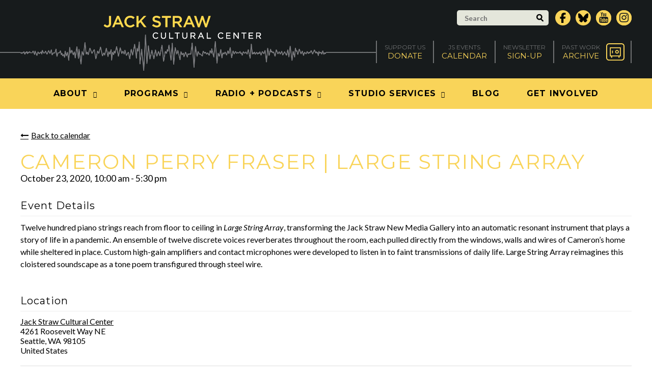

--- FILE ---
content_type: text/css
request_url: https://www.jackstraw.org/wp-content/plugins/wicked-calendar-pro/plugins/wicked-calendar/css/full.css?ver=6.9
body_size: 8094
content:
@import url('minimal.css');

/*!
 *  Font Awesome 4.7.0 by @davegandy - http://fontawesome.io - @fontawesome
 *  License - http://fontawesome.io/license (Font: SIL OFL 1.1, CSS: MIT License)
 */@font-face {font-family:'WickedFontAwesome';src:url('../vendor/font-awesome/fonts/fontawesome-webfont.eot?v=4.7.0');src:url('../vendor/font-awesome/fonts/fontawesome-webfont.eot?#iefix&v=4.7.0') format('embedded-opentype'),url('../vendor/font-awesome/fonts/fontawesome-webfont.woff2?v=4.7.0') format('woff2'),url('../vendor/font-awesome/fonts/fontawesome-webfont.woff?v=4.7.0') format('woff'),url('../vendor/font-awesome/fonts/fontawesome-webfont.ttf?v=4.7.0') format('truetype'),url('../vendor/font-awesome/fonts/fontawesome-webfont.svg?v=4.7.0#fontawesomeregular') format('svg');font-weight:normal;font-style:normal}.wicked-fa{display:inline-block;font:normal normal normal 14px/1 FontAwesome;font-size:inherit;text-rendering:auto;-webkit-font-smoothing:antialiased;-moz-osx-font-smoothing:grayscale}.wicked-fa-lg{font-size:1.33333333em;line-height:.75em;vertical-align:-15%}.wicked-fa-2x{font-size:2em}.wicked-fa-3x{font-size:3em}.wicked-fa-4x{font-size:4em}.wicked-fa-5x{font-size:5em}.wicked-fa-fw{width:1.28571429em;text-align:center}.wicked-fa-ul{padding-left:0;margin-left:2.14285714em;list-style-type:none}.wicked-fa-ul>li{position:relative}.wicked-fa-li{position:absolute;left:-2.14285714em;width:2.14285714em;top:.14285714em;text-align:center}.wicked-fa-li.wicked-fa-lg{left:-1.85714286em}.wicked-fa-border{padding:.2em .25em .15em;border:solid .08em #eee;border-radius:.1em}.wicked-fa-pull-left{float:left}.wicked-fa-pull-right{float:right}.wicked-fa.wicked-fa-pull-left{margin-right:.3em}.wicked-fa.wicked-fa-pull-right{margin-left:.3em}.pull-right{float:right}.pull-left{float:left}.wicked-fa.pull-left{margin-right:.3em}.wicked-fa.pull-right{margin-left:.3em}.wicked-fa-spin{-webkit-animation:fa-spin 2s infinite linear;animation:fa-spin 2s infinite linear}.wicked-fa-pulse{-webkit-animation:fa-spin 1s infinite steps(8);animation:fa-spin 1s infinite steps(8)}@-webkit-keyframes fa-spin{0%{-webkit-transform:rotate(0deg);transform:rotate(0deg)}100%{-webkit-transform:rotate(359deg);transform:rotate(359deg)}}@keyframes fa-spin{0%{-webkit-transform:rotate(0deg);transform:rotate(0deg)}100%{-webkit-transform:rotate(359deg);transform:rotate(359deg)}}.wicked-fa-rotate-90{-ms-filter:"progid:DXImageTransform.Microsoft.BasicImage(rotation=1)";-webkit-transform:rotate(90deg);-ms-transform:rotate(90deg);transform:rotate(90deg)}.wicked-fa-rotate-180{-ms-filter:"progid:DXImageTransform.Microsoft.BasicImage(rotation=2)";-webkit-transform:rotate(180deg);-ms-transform:rotate(180deg);transform:rotate(180deg)}.wicked-fa-rotate-270{-ms-filter:"progid:DXImageTransform.Microsoft.BasicImage(rotation=3)";-webkit-transform:rotate(270deg);-ms-transform:rotate(270deg);transform:rotate(270deg)}.wicked-fa-flip-horizontal{-ms-filter:"progid:DXImageTransform.Microsoft.BasicImage(rotation=0, mirror=1)";-webkit-transform:scale(-1, 1);-ms-transform:scale(-1, 1);transform:scale(-1, 1)}.wicked-fa-flip-vertical{-ms-filter:"progid:DXImageTransform.Microsoft.BasicImage(rotation=2, mirror=1)";-webkit-transform:scale(1, -1);-ms-transform:scale(1, -1);transform:scale(1, -1)}:root .wicked-fa-rotate-90,:root .wicked-fa-rotate-180,:root .wicked-fa-rotate-270,:root .wicked-fa-flip-horizontal,:root .wicked-fa-flip-vertical{filter:none}.wicked-fa-stack{position:relative;display:inline-block;width:2em;height:2em;line-height:2em;vertical-align:middle}.wicked-fa-stack-1x,.wicked-fa-stack-2x{position:absolute;left:0;width:100%;text-align:center}.wicked-fa-stack-1x{line-height:inherit}.wicked-fa-stack-2x{font-size:2em}.wicked-fa-inverse{color:#fff}.wicked-fa-glass:before{content:"\f000"}.wicked-fa-music:before{content:"\f001"}.wicked-fa-search:before{content:"\f002"}.wicked-fa-envelope-o:before{content:"\f003"}.wicked-fa-heart:before{content:"\f004"}.wicked-fa-star:before{content:"\f005"}.wicked-fa-star-o:before{content:"\f006"}.wicked-fa-user:before{content:"\f007"}.wicked-fa-film:before{content:"\f008"}.wicked-fa-th-large:before{content:"\f009"}.wicked-fa-th:before{content:"\f00a"}.wicked-fa-th-list:before{content:"\f00b"}.wicked-fa-check:before{content:"\f00c"}.wicked-fa-remove:before,.wicked-fa-close:before,.wicked-fa-times:before{content:"\f00d"}.wicked-fa-search-plus:before{content:"\f00e"}.wicked-fa-search-minus:before{content:"\f010"}.wicked-fa-power-off:before{content:"\f011"}.wicked-fa-signal:before{content:"\f012"}.wicked-fa-gear:before,.wicked-fa-cog:before{content:"\f013"}.wicked-fa-trash-o:before{content:"\f014"}.wicked-fa-home:before{content:"\f015"}.wicked-fa-file-o:before{content:"\f016"}.wicked-fa-clock-o:before{content:"\f017"}.wicked-fa-road:before{content:"\f018"}.wicked-fa-download:before{content:"\f019"}.wicked-fa-arrow-circle-o-down:before{content:"\f01a"}.wicked-fa-arrow-circle-o-up:before{content:"\f01b"}.wicked-fa-inbox:before{content:"\f01c"}.wicked-fa-play-circle-o:before{content:"\f01d"}.wicked-fa-rotate-right:before,.wicked-fa-repeat:before{content:"\f01e"}.wicked-fa-refresh:before{content:"\f021"}.wicked-fa-list-alt:before{content:"\f022"}.wicked-fa-lock:before{content:"\f023"}.wicked-fa-flag:before{content:"\f024"}.wicked-fa-headphones:before{content:"\f025"}.wicked-fa-volume-off:before{content:"\f026"}.wicked-fa-volume-down:before{content:"\f027"}.wicked-fa-volume-up:before{content:"\f028"}.wicked-fa-qrcode:before{content:"\f029"}.wicked-fa-barcode:before{content:"\f02a"}.wicked-fa-tag:before{content:"\f02b"}.wicked-fa-tags:before{content:"\f02c"}.wicked-fa-book:before{content:"\f02d"}.wicked-fa-bookmark:before{content:"\f02e"}.wicked-fa-print:before{content:"\f02f"}.wicked-fa-camera:before{content:"\f030"}.wicked-fa-font:before{content:"\f031"}.wicked-fa-bold:before{content:"\f032"}.wicked-fa-italic:before{content:"\f033"}.wicked-fa-text-height:before{content:"\f034"}.wicked-fa-text-width:before{content:"\f035"}.wicked-fa-align-left:before{content:"\f036"}.wicked-fa-align-center:before{content:"\f037"}.wicked-fa-align-right:before{content:"\f038"}.wicked-fa-align-justify:before{content:"\f039"}.wicked-fa-list:before{content:"\f03a"}.wicked-fa-dedent:before,.wicked-fa-outdent:before{content:"\f03b"}.wicked-fa-indent:before{content:"\f03c"}.wicked-fa-video-camera:before{content:"\f03d"}.wicked-fa-photo:before,.wicked-fa-image:before,.wicked-fa-picture-o:before{content:"\f03e"}.wicked-fa-pencil:before{content:"\f040"}.wicked-fa-map-marker:before{content:"\f041"}.wicked-fa-adjust:before{content:"\f042"}.wicked-fa-tint:before{content:"\f043"}.wicked-fa-edit:before,.wicked-fa-pencil-square-o:before{content:"\f044"}.wicked-fa-share-square-o:before{content:"\f045"}.wicked-fa-check-square-o:before{content:"\f046"}.wicked-fa-arrows:before{content:"\f047"}.wicked-fa-step-backward:before{content:"\f048"}.wicked-fa-fast-backward:before{content:"\f049"}.wicked-fa-backward:before{content:"\f04a"}.wicked-fa-play:before{content:"\f04b"}.wicked-fa-pause:before{content:"\f04c"}.wicked-fa-stop:before{content:"\f04d"}.wicked-fa-forward:before{content:"\f04e"}.wicked-fa-fast-forward:before{content:"\f050"}.wicked-fa-step-forward:before{content:"\f051"}.wicked-fa-eject:before{content:"\f052"}.wicked-fa-chevron-left:before{content:"\f053"}.wicked-fa-chevron-right:before{content:"\f054"}.wicked-fa-plus-circle:before{content:"\f055"}.wicked-fa-minus-circle:before{content:"\f056"}.wicked-fa-times-circle:before{content:"\f057"}.wicked-fa-check-circle:before{content:"\f058"}.wicked-fa-question-circle:before{content:"\f059"}.wicked-fa-info-circle:before{content:"\f05a"}.wicked-fa-crosshairs:before{content:"\f05b"}.wicked-fa-times-circle-o:before{content:"\f05c"}.wicked-fa-check-circle-o:before{content:"\f05d"}.wicked-fa-ban:before{content:"\f05e"}.wicked-fa-arrow-left:before{content:"\f060"}.wicked-fa-arrow-right:before{content:"\f061"}.wicked-fa-arrow-up:before{content:"\f062"}.wicked-fa-arrow-down:before{content:"\f063"}.wicked-fa-mail-forward:before,.wicked-fa-share:before{content:"\f064"}.wicked-fa-expand:before{content:"\f065"}.wicked-fa-compress:before{content:"\f066"}.wicked-fa-plus:before{content:"\f067"}.wicked-fa-minus:before{content:"\f068"}.wicked-fa-asterisk:before{content:"\f069"}.wicked-fa-exclamation-circle:before{content:"\f06a"}.wicked-fa-gift:before{content:"\f06b"}.wicked-fa-leaf:before{content:"\f06c"}.wicked-fa-fire:before{content:"\f06d"}.wicked-fa-eye:before{content:"\f06e"}.wicked-fa-eye-slash:before{content:"\f070"}.wicked-fa-warning:before,.wicked-fa-exclamation-triangle:before{content:"\f071"}.wicked-fa-plane:before{content:"\f072"}.wicked-fa-calendar:before{content:"\f073"}.wicked-fa-random:before{content:"\f074"}.wicked-fa-comment:before{content:"\f075"}.wicked-fa-magnet:before{content:"\f076"}.wicked-fa-chevron-up:before{content:"\f077"}.wicked-fa-chevron-down:before{content:"\f078"}.wicked-fa-retweet:before{content:"\f079"}.wicked-fa-shopping-cart:before{content:"\f07a"}.wicked-fa-folder:before{content:"\f07b"}.wicked-fa-folder-open:before{content:"\f07c"}.wicked-fa-arrows-v:before{content:"\f07d"}.wicked-fa-arrows-h:before{content:"\f07e"}.wicked-fa-bar-chart-o:before,.wicked-fa-bar-chart:before{content:"\f080"}.wicked-fa-twitter-square:before{content:"\f081"}.wicked-fa-facebook-square:before{content:"\f082"}.wicked-fa-camera-retro:before{content:"\f083"}.wicked-fa-key:before{content:"\f084"}.wicked-fa-gears:before,.wicked-fa-cogs:before{content:"\f085"}.wicked-fa-comments:before{content:"\f086"}.wicked-fa-thumbs-o-up:before{content:"\f087"}.wicked-fa-thumbs-o-down:before{content:"\f088"}.wicked-fa-star-half:before{content:"\f089"}.wicked-fa-heart-o:before{content:"\f08a"}.wicked-fa-sign-out:before{content:"\f08b"}.wicked-fa-linkedin-square:before{content:"\f08c"}.wicked-fa-thumb-tack:before{content:"\f08d"}.wicked-fa-external-link:before{content:"\f08e"}.wicked-fa-sign-in:before{content:"\f090"}.wicked-fa-trophy:before{content:"\f091"}.wicked-fa-github-square:before{content:"\f092"}.wicked-fa-upload:before{content:"\f093"}.wicked-fa-lemon-o:before{content:"\f094"}.wicked-fa-phone:before{content:"\f095"}.wicked-fa-square-o:before{content:"\f096"}.wicked-fa-bookmark-o:before{content:"\f097"}.wicked-fa-phone-square:before{content:"\f098"}.wicked-fa-twitter:before{content:"\f099"}.wicked-fa-facebook-f:before,.wicked-fa-facebook:before{content:"\f09a"}.wicked-fa-github:before{content:"\f09b"}.wicked-fa-unlock:before{content:"\f09c"}.wicked-fa-credit-card:before{content:"\f09d"}.wicked-fa-feed:before,.wicked-fa-rss:before{content:"\f09e"}.wicked-fa-hdd-o:before{content:"\f0a0"}.wicked-fa-bullhorn:before{content:"\f0a1"}.wicked-fa-bell:before{content:"\f0f3"}.wicked-fa-certificate:before{content:"\f0a3"}.wicked-fa-hand-o-right:before{content:"\f0a4"}.wicked-fa-hand-o-left:before{content:"\f0a5"}.wicked-fa-hand-o-up:before{content:"\f0a6"}.wicked-fa-hand-o-down:before{content:"\f0a7"}.wicked-fa-arrow-circle-left:before{content:"\f0a8"}.wicked-fa-arrow-circle-right:before{content:"\f0a9"}.wicked-fa-arrow-circle-up:before{content:"\f0aa"}.wicked-fa-arrow-circle-down:before{content:"\f0ab"}.wicked-fa-globe:before{content:"\f0ac"}.wicked-fa-wrench:before{content:"\f0ad"}.wicked-fa-tasks:before{content:"\f0ae"}.wicked-fa-filter:before{content:"\f0b0"}.wicked-fa-briefcase:before{content:"\f0b1"}.wicked-fa-arrows-alt:before{content:"\f0b2"}.wicked-fa-group:before,.wicked-fa-users:before{content:"\f0c0"}.wicked-fa-chain:before,.wicked-fa-link:before{content:"\f0c1"}.wicked-fa-cloud:before{content:"\f0c2"}.wicked-fa-flask:before{content:"\f0c3"}.wicked-fa-cut:before,.wicked-fa-scissors:before{content:"\f0c4"}.wicked-fa-copy:before,.wicked-fa-files-o:before{content:"\f0c5"}.wicked-fa-paperclip:before{content:"\f0c6"}.wicked-fa-save:before,.wicked-fa-floppy-o:before{content:"\f0c7"}.wicked-fa-square:before{content:"\f0c8"}.wicked-fa-navicon:before,.wicked-fa-reorder:before,.wicked-fa-bars:before{content:"\f0c9"}.wicked-fa-list-ul:before{content:"\f0ca"}.wicked-fa-list-ol:before{content:"\f0cb"}.wicked-fa-strikethrough:before{content:"\f0cc"}.wicked-fa-underline:before{content:"\f0cd"}.wicked-fa-table:before{content:"\f0ce"}.wicked-fa-magic:before{content:"\f0d0"}.wicked-fa-truck:before{content:"\f0d1"}.wicked-fa-pinterest:before{content:"\f0d2"}.wicked-fa-pinterest-square:before{content:"\f0d3"}.wicked-fa-google-plus-square:before{content:"\f0d4"}.wicked-fa-google-plus:before{content:"\f0d5"}.wicked-fa-money:before{content:"\f0d6"}.wicked-fa-caret-down:before{content:"\f0d7"}.wicked-fa-caret-up:before{content:"\f0d8"}.wicked-fa-caret-left:before{content:"\f0d9"}.wicked-fa-caret-right:before{content:"\f0da"}.wicked-fa-columns:before{content:"\f0db"}.wicked-fa-unsorted:before,.wicked-fa-sort:before{content:"\f0dc"}.wicked-fa-sort-down:before,.wicked-fa-sort-desc:before{content:"\f0dd"}.wicked-fa-sort-up:before,.wicked-fa-sort-asc:before{content:"\f0de"}.wicked-fa-envelope:before{content:"\f0e0"}.wicked-fa-linkedin:before{content:"\f0e1"}.wicked-fa-rotate-left:before,.wicked-fa-undo:before{content:"\f0e2"}.wicked-fa-legal:before,.wicked-fa-gavel:before{content:"\f0e3"}.wicked-fa-dashboard:before,.wicked-fa-tachometer:before{content:"\f0e4"}.wicked-fa-comment-o:before{content:"\f0e5"}.wicked-fa-comments-o:before{content:"\f0e6"}.wicked-fa-flash:before,.wicked-fa-bolt:before{content:"\f0e7"}.wicked-fa-sitemap:before{content:"\f0e8"}.wicked-fa-umbrella:before{content:"\f0e9"}.wicked-fa-paste:before,.wicked-fa-clipboard:before{content:"\f0ea"}.wicked-fa-lightbulb-o:before{content:"\f0eb"}.wicked-fa-exchange:before{content:"\f0ec"}.wicked-fa-cloud-download:before{content:"\f0ed"}.wicked-fa-cloud-upload:before{content:"\f0ee"}.wicked-fa-user-md:before{content:"\f0f0"}.wicked-fa-stethoscope:before{content:"\f0f1"}.wicked-fa-suitcase:before{content:"\f0f2"}.wicked-fa-bell-o:before{content:"\f0a2"}.wicked-fa-coffee:before{content:"\f0f4"}.wicked-fa-cutlery:before{content:"\f0f5"}.wicked-fa-file-text-o:before{content:"\f0f6"}.wicked-fa-building-o:before{content:"\f0f7"}.wicked-fa-hospital-o:before{content:"\f0f8"}.wicked-fa-ambulance:before{content:"\f0f9"}.wicked-fa-medkit:before{content:"\f0fa"}.wicked-fa-fighter-jet:before{content:"\f0fb"}.wicked-fa-beer:before{content:"\f0fc"}.wicked-fa-h-square:before{content:"\f0fd"}.wicked-fa-plus-square:before{content:"\f0fe"}.wicked-fa-angle-double-left:before{content:"\f100"}.wicked-fa-angle-double-right:before{content:"\f101"}.wicked-fa-angle-double-up:before{content:"\f102"}.wicked-fa-angle-double-down:before{content:"\f103"}.wicked-fa-angle-left:before{content:"\f104"}.wicked-fa-angle-right:before{content:"\f105"}.wicked-fa-angle-up:before{content:"\f106"}.wicked-fa-angle-down:before{content:"\f107"}.wicked-fa-desktop:before{content:"\f108"}.wicked-fa-laptop:before{content:"\f109"}.wicked-fa-tablet:before{content:"\f10a"}.wicked-fa-mobile-phone:before,.wicked-fa-mobile:before{content:"\f10b"}.wicked-fa-circle-o:before{content:"\f10c"}.wicked-fa-quote-left:before{content:"\f10d"}.wicked-fa-quote-right:before{content:"\f10e"}.wicked-fa-spinner:before{content:"\f110"}.wicked-fa-circle:before{content:"\f111"}.wicked-fa-mail-reply:before,.wicked-fa-reply:before{content:"\f112"}.wicked-fa-github-alt:before{content:"\f113"}.wicked-fa-folder-o:before{content:"\f114"}.wicked-fa-folder-open-o:before{content:"\f115"}.wicked-fa-smile-o:before{content:"\f118"}.wicked-fa-frown-o:before{content:"\f119"}.wicked-fa-meh-o:before{content:"\f11a"}.wicked-fa-gamepad:before{content:"\f11b"}.wicked-fa-keyboard-o:before{content:"\f11c"}.wicked-fa-flag-o:before{content:"\f11d"}.wicked-fa-flag-checkered:before{content:"\f11e"}.wicked-fa-terminal:before{content:"\f120"}.wicked-fa-code:before{content:"\f121"}.wicked-fa-mail-reply-all:before,.wicked-fa-reply-all:before{content:"\f122"}.wicked-fa-star-half-empty:before,.wicked-fa-star-half-full:before,.wicked-fa-star-half-o:before{content:"\f123"}.wicked-fa-location-arrow:before{content:"\f124"}.wicked-fa-crop:before{content:"\f125"}.wicked-fa-code-fork:before{content:"\f126"}.wicked-fa-unlink:before,.wicked-fa-chain-broken:before{content:"\f127"}.wicked-fa-question:before{content:"\f128"}.wicked-fa-info:before{content:"\f129"}.wicked-fa-exclamation:before{content:"\f12a"}.wicked-fa-superscript:before{content:"\f12b"}.wicked-fa-subscript:before{content:"\f12c"}.wicked-fa-eraser:before{content:"\f12d"}.wicked-fa-puzzle-piece:before{content:"\f12e"}.wicked-fa-microphone:before{content:"\f130"}.wicked-fa-microphone-slash:before{content:"\f131"}.wicked-fa-shield:before{content:"\f132"}.wicked-fa-calendar-o:before{content:"\f133"}.wicked-fa-fire-extinguisher:before{content:"\f134"}.wicked-fa-rocket:before{content:"\f135"}.wicked-fa-maxcdn:before{content:"\f136"}.wicked-fa-chevron-circle-left:before{content:"\f137"}.wicked-fa-chevron-circle-right:before{content:"\f138"}.wicked-fa-chevron-circle-up:before{content:"\f139"}.wicked-fa-chevron-circle-down:before{content:"\f13a"}.wicked-fa-html5:before{content:"\f13b"}.wicked-fa-css3:before{content:"\f13c"}.wicked-fa-anchor:before{content:"\f13d"}.wicked-fa-unlock-alt:before{content:"\f13e"}.wicked-fa-bullseye:before{content:"\f140"}.wicked-fa-ellipsis-h:before{content:"\f141"}.wicked-fa-ellipsis-v:before{content:"\f142"}.wicked-fa-rss-square:before{content:"\f143"}.wicked-fa-play-circle:before{content:"\f144"}.wicked-fa-ticket:before{content:"\f145"}.wicked-fa-minus-square:before{content:"\f146"}.wicked-fa-minus-square-o:before{content:"\f147"}.wicked-fa-level-up:before{content:"\f148"}.wicked-fa-level-down:before{content:"\f149"}.wicked-fa-check-square:before{content:"\f14a"}.wicked-fa-pencil-square:before{content:"\f14b"}.wicked-fa-external-link-square:before{content:"\f14c"}.wicked-fa-share-square:before{content:"\f14d"}.wicked-fa-compass:before{content:"\f14e"}.wicked-fa-toggle-down:before,.wicked-fa-caret-square-o-down:before{content:"\f150"}.wicked-fa-toggle-up:before,.wicked-fa-caret-square-o-up:before{content:"\f151"}.wicked-fa-toggle-right:before,.wicked-fa-caret-square-o-right:before{content:"\f152"}.wicked-fa-euro:before,.wicked-fa-eur:before{content:"\f153"}.wicked-fa-gbp:before{content:"\f154"}.wicked-fa-dollar:before,.wicked-fa-usd:before{content:"\f155"}.wicked-fa-rupee:before,.wicked-fa-inr:before{content:"\f156"}.wicked-fa-cny:before,.wicked-fa-rmb:before,.wicked-fa-yen:before,.wicked-fa-jpy:before{content:"\f157"}.wicked-fa-ruble:before,.wicked-fa-rouble:before,.wicked-fa-rub:before{content:"\f158"}.wicked-fa-won:before,.wicked-fa-krw:before{content:"\f159"}.wicked-fa-bitcoin:before,.wicked-fa-btc:before{content:"\f15a"}.wicked-fa-file:before{content:"\f15b"}.wicked-fa-file-text:before{content:"\f15c"}.wicked-fa-sort-alpha-asc:before{content:"\f15d"}.wicked-fa-sort-alpha-desc:before{content:"\f15e"}.wicked-fa-sort-amount-asc:before{content:"\f160"}.wicked-fa-sort-amount-desc:before{content:"\f161"}.wicked-fa-sort-numeric-asc:before{content:"\f162"}.wicked-fa-sort-numeric-desc:before{content:"\f163"}.wicked-fa-thumbs-up:before{content:"\f164"}.wicked-fa-thumbs-down:before{content:"\f165"}.wicked-fa-youtube-square:before{content:"\f166"}.wicked-fa-youtube:before{content:"\f167"}.wicked-fa-xing:before{content:"\f168"}.wicked-fa-xing-square:before{content:"\f169"}.wicked-fa-youtube-play:before{content:"\f16a"}.wicked-fa-dropbox:before{content:"\f16b"}.wicked-fa-stack-overflow:before{content:"\f16c"}.wicked-fa-instagram:before{content:"\f16d"}.wicked-fa-flickr:before{content:"\f16e"}.wicked-fa-adn:before{content:"\f170"}.wicked-fa-bitbucket:before{content:"\f171"}.wicked-fa-bitbucket-square:before{content:"\f172"}.wicked-fa-tumblr:before{content:"\f173"}.wicked-fa-tumblr-square:before{content:"\f174"}.wicked-fa-long-arrow-down:before{content:"\f175"}.wicked-fa-long-arrow-up:before{content:"\f176"}.wicked-fa-long-arrow-left:before{content:"\f177"}.wicked-fa-long-arrow-right:before{content:"\f178"}.wicked-fa-apple:before{content:"\f179"}.wicked-fa-windows:before{content:"\f17a"}.wicked-fa-android:before{content:"\f17b"}.wicked-fa-linux:before{content:"\f17c"}.wicked-fa-dribbble:before{content:"\f17d"}.wicked-fa-skype:before{content:"\f17e"}.wicked-fa-foursquare:before{content:"\f180"}.wicked-fa-trello:before{content:"\f181"}.wicked-fa-female:before{content:"\f182"}.wicked-fa-male:before{content:"\f183"}.wicked-fa-gittip:before,.wicked-fa-gratipay:before{content:"\f184"}.wicked-fa-sun-o:before{content:"\f185"}.wicked-fa-moon-o:before{content:"\f186"}.wicked-fa-archive:before{content:"\f187"}.wicked-fa-bug:before{content:"\f188"}.wicked-fa-vk:before{content:"\f189"}.wicked-fa-weibo:before{content:"\f18a"}.wicked-fa-renren:before{content:"\f18b"}.wicked-fa-pagelines:before{content:"\f18c"}.wicked-fa-stack-exchange:before{content:"\f18d"}.wicked-fa-arrow-circle-o-right:before{content:"\f18e"}.wicked-fa-arrow-circle-o-left:before{content:"\f190"}.wicked-fa-toggle-left:before,.wicked-fa-caret-square-o-left:before{content:"\f191"}.wicked-fa-dot-circle-o:before{content:"\f192"}.wicked-fa-wheelchair:before{content:"\f193"}.wicked-fa-vimeo-square:before{content:"\f194"}.wicked-fa-turkish-lira:before,.wicked-fa-try:before{content:"\f195"}.wicked-fa-plus-square-o:before{content:"\f196"}.wicked-fa-space-shuttle:before{content:"\f197"}.wicked-fa-slack:before{content:"\f198"}.wicked-fa-envelope-square:before{content:"\f199"}.wicked-fa-wordpress:before{content:"\f19a"}.wicked-fa-openid:before{content:"\f19b"}.wicked-fa-institution:before,.wicked-fa-bank:before,.wicked-fa-university:before{content:"\f19c"}.wicked-fa-mortar-board:before,.wicked-fa-graduation-cap:before{content:"\f19d"}.wicked-fa-yahoo:before{content:"\f19e"}.wicked-fa-google:before{content:"\f1a0"}.wicked-fa-reddit:before{content:"\f1a1"}.wicked-fa-reddit-square:before{content:"\f1a2"}.wicked-fa-stumbleupon-circle:before{content:"\f1a3"}.wicked-fa-stumbleupon:before{content:"\f1a4"}.wicked-fa-delicious:before{content:"\f1a5"}.wicked-fa-digg:before{content:"\f1a6"}.wicked-fa-pied-piper-pp:before{content:"\f1a7"}.wicked-fa-pied-piper-alt:before{content:"\f1a8"}.wicked-fa-drupal:before{content:"\f1a9"}.wicked-fa-joomla:before{content:"\f1aa"}.wicked-fa-language:before{content:"\f1ab"}.wicked-fa-fax:before{content:"\f1ac"}.wicked-fa-building:before{content:"\f1ad"}.wicked-fa-child:before{content:"\f1ae"}.wicked-fa-paw:before{content:"\f1b0"}.wicked-fa-spoon:before{content:"\f1b1"}.wicked-fa-cube:before{content:"\f1b2"}.wicked-fa-cubes:before{content:"\f1b3"}.wicked-fa-behance:before{content:"\f1b4"}.wicked-fa-behance-square:before{content:"\f1b5"}.wicked-fa-steam:before{content:"\f1b6"}.wicked-fa-steam-square:before{content:"\f1b7"}.wicked-fa-recycle:before{content:"\f1b8"}.wicked-fa-automobile:before,.wicked-fa-car:before{content:"\f1b9"}.wicked-fa-cab:before,.wicked-fa-taxi:before{content:"\f1ba"}.wicked-fa-tree:before{content:"\f1bb"}.wicked-fa-spotify:before{content:"\f1bc"}.wicked-fa-deviantart:before{content:"\f1bd"}.wicked-fa-soundcloud:before{content:"\f1be"}.wicked-fa-database:before{content:"\f1c0"}.wicked-fa-file-pdf-o:before{content:"\f1c1"}.wicked-fa-file-word-o:before{content:"\f1c2"}.wicked-fa-file-excel-o:before{content:"\f1c3"}.wicked-fa-file-powerpoint-o:before{content:"\f1c4"}.wicked-fa-file-photo-o:before,.wicked-fa-file-picture-o:before,.wicked-fa-file-image-o:before{content:"\f1c5"}.wicked-fa-file-zip-o:before,.wicked-fa-file-archive-o:before{content:"\f1c6"}.wicked-fa-file-sound-o:before,.wicked-fa-file-audio-o:before{content:"\f1c7"}.wicked-fa-file-movie-o:before,.wicked-fa-file-video-o:before{content:"\f1c8"}.wicked-fa-file-code-o:before{content:"\f1c9"}.wicked-fa-vine:before{content:"\f1ca"}.wicked-fa-codepen:before{content:"\f1cb"}.wicked-fa-jsfiddle:before{content:"\f1cc"}.wicked-fa-life-bouy:before,.wicked-fa-life-buoy:before,.wicked-fa-life-saver:before,.wicked-fa-support:before,.wicked-fa-life-ring:before{content:"\f1cd"}.wicked-fa-circle-o-notch:before{content:"\f1ce"}.wicked-fa-ra:before,.wicked-fa-resistance:before,.wicked-fa-rebel:before{content:"\f1d0"}.wicked-fa-ge:before,.wicked-fa-empire:before{content:"\f1d1"}.wicked-fa-git-square:before{content:"\f1d2"}.wicked-fa-git:before{content:"\f1d3"}.wicked-fa-y-combinator-square:before,.wicked-fa-yc-square:before,.wicked-fa-hacker-news:before{content:"\f1d4"}.wicked-fa-tencent-weibo:before{content:"\f1d5"}.wicked-fa-qq:before{content:"\f1d6"}.wicked-fa-wechat:before,.wicked-fa-weixin:before{content:"\f1d7"}.wicked-fa-send:before,.wicked-fa-paper-plane:before{content:"\f1d8"}.wicked-fa-send-o:before,.wicked-fa-paper-plane-o:before{content:"\f1d9"}.wicked-fa-history:before{content:"\f1da"}.wicked-fa-circle-thin:before{content:"\f1db"}.wicked-fa-header:before{content:"\f1dc"}.wicked-fa-paragraph:before{content:"\f1dd"}.wicked-fa-sliders:before{content:"\f1de"}.wicked-fa-share-alt:before{content:"\f1e0"}.wicked-fa-share-alt-square:before{content:"\f1e1"}.wicked-fa-bomb:before{content:"\f1e2"}.wicked-fa-soccer-ball-o:before,.wicked-fa-futbol-o:before{content:"\f1e3"}.wicked-fa-tty:before{content:"\f1e4"}.wicked-fa-binoculars:before{content:"\f1e5"}.wicked-fa-plug:before{content:"\f1e6"}.wicked-fa-slideshare:before{content:"\f1e7"}.wicked-fa-twitch:before{content:"\f1e8"}.wicked-fa-yelp:before{content:"\f1e9"}.wicked-fa-newspaper-o:before{content:"\f1ea"}.wicked-fa-wifi:before{content:"\f1eb"}.wicked-fa-calculator:before{content:"\f1ec"}.wicked-fa-paypal:before{content:"\f1ed"}.wicked-fa-google-wallet:before{content:"\f1ee"}.wicked-fa-cc-visa:before{content:"\f1f0"}.wicked-fa-cc-mastercard:before{content:"\f1f1"}.wicked-fa-cc-discover:before{content:"\f1f2"}.wicked-fa-cc-amex:before{content:"\f1f3"}.wicked-fa-cc-paypal:before{content:"\f1f4"}.wicked-fa-cc-stripe:before{content:"\f1f5"}.wicked-fa-bell-slash:before{content:"\f1f6"}.wicked-fa-bell-slash-o:before{content:"\f1f7"}.wicked-fa-trash:before{content:"\f1f8"}.wicked-fa-copyright:before{content:"\f1f9"}.wicked-fa-at:before{content:"\f1fa"}.wicked-fa-eyedropper:before{content:"\f1fb"}.wicked-fa-paint-brush:before{content:"\f1fc"}.wicked-fa-birthday-cake:before{content:"\f1fd"}.wicked-fa-area-chart:before{content:"\f1fe"}.wicked-fa-pie-chart:before{content:"\f200"}.wicked-fa-line-chart:before{content:"\f201"}.wicked-fa-lastfm:before{content:"\f202"}.wicked-fa-lastfm-square:before{content:"\f203"}.wicked-fa-toggle-off:before{content:"\f204"}.wicked-fa-toggle-on:before{content:"\f205"}.wicked-fa-bicycle:before{content:"\f206"}.wicked-fa-bus:before{content:"\f207"}.wicked-fa-ioxhost:before{content:"\f208"}.wicked-fa-angellist:before{content:"\f209"}.wicked-fa-cc:before{content:"\f20a"}.wicked-fa-shekel:before,.wicked-fa-sheqel:before,.wicked-fa-ils:before{content:"\f20b"}.wicked-fa-meanpath:before{content:"\f20c"}.wicked-fa-buysellads:before{content:"\f20d"}.wicked-fa-connectdevelop:before{content:"\f20e"}.wicked-fa-dashcube:before{content:"\f210"}.wicked-fa-forumbee:before{content:"\f211"}.wicked-fa-leanpub:before{content:"\f212"}.wicked-fa-sellsy:before{content:"\f213"}.wicked-fa-shirtsinbulk:before{content:"\f214"}.wicked-fa-simplybuilt:before{content:"\f215"}.wicked-fa-skyatlas:before{content:"\f216"}.wicked-fa-cart-plus:before{content:"\f217"}.wicked-fa-cart-arrow-down:before{content:"\f218"}.wicked-fa-diamond:before{content:"\f219"}.wicked-fa-ship:before{content:"\f21a"}.wicked-fa-user-secret:before{content:"\f21b"}.wicked-fa-motorcycle:before{content:"\f21c"}.wicked-fa-street-view:before{content:"\f21d"}.wicked-fa-heartbeat:before{content:"\f21e"}.wicked-fa-venus:before{content:"\f221"}.wicked-fa-mars:before{content:"\f222"}.wicked-fa-mercury:before{content:"\f223"}.wicked-fa-intersex:before,.wicked-fa-transgender:before{content:"\f224"}.wicked-fa-transgender-alt:before{content:"\f225"}.wicked-fa-venus-double:before{content:"\f226"}.wicked-fa-mars-double:before{content:"\f227"}.wicked-fa-venus-mars:before{content:"\f228"}.wicked-fa-mars-stroke:before{content:"\f229"}.wicked-fa-mars-stroke-v:before{content:"\f22a"}.wicked-fa-mars-stroke-h:before{content:"\f22b"}.wicked-fa-neuter:before{content:"\f22c"}.wicked-fa-genderless:before{content:"\f22d"}.wicked-fa-facebook-official:before{content:"\f230"}.wicked-fa-pinterest-p:before{content:"\f231"}.wicked-fa-whatsapp:before{content:"\f232"}.wicked-fa-server:before{content:"\f233"}.wicked-fa-user-plus:before{content:"\f234"}.wicked-fa-user-times:before{content:"\f235"}.wicked-fa-hotel:before,.wicked-fa-bed:before{content:"\f236"}.wicked-fa-viacoin:before{content:"\f237"}.wicked-fa-train:before{content:"\f238"}.wicked-fa-subway:before{content:"\f239"}.wicked-fa-medium:before{content:"\f23a"}.wicked-fa-yc:before,.wicked-fa-y-combinator:before{content:"\f23b"}.wicked-fa-optin-monster:before{content:"\f23c"}.wicked-fa-opencart:before{content:"\f23d"}.wicked-fa-expeditedssl:before{content:"\f23e"}.wicked-fa-battery-4:before,.wicked-fa-battery:before,.wicked-fa-battery-full:before{content:"\f240"}.wicked-fa-battery-3:before,.wicked-fa-battery-three-quarters:before{content:"\f241"}.wicked-fa-battery-2:before,.wicked-fa-battery-half:before{content:"\f242"}.wicked-fa-battery-1:before,.wicked-fa-battery-quarter:before{content:"\f243"}.wicked-fa-battery-0:before,.wicked-fa-battery-empty:before{content:"\f244"}.wicked-fa-mouse-pointer:before{content:"\f245"}.wicked-fa-i-cursor:before{content:"\f246"}.wicked-fa-object-group:before{content:"\f247"}.wicked-fa-object-ungroup:before{content:"\f248"}.wicked-fa-sticky-note:before{content:"\f249"}.wicked-fa-sticky-note-o:before{content:"\f24a"}.wicked-fa-cc-jcb:before{content:"\f24b"}.wicked-fa-cc-diners-club:before{content:"\f24c"}.wicked-fa-clone:before{content:"\f24d"}.wicked-fa-balance-scale:before{content:"\f24e"}.wicked-fa-hourglass-o:before{content:"\f250"}.wicked-fa-hourglass-1:before,.wicked-fa-hourglass-start:before{content:"\f251"}.wicked-fa-hourglass-2:before,.wicked-fa-hourglass-half:before{content:"\f252"}.wicked-fa-hourglass-3:before,.wicked-fa-hourglass-end:before{content:"\f253"}.wicked-fa-hourglass:before{content:"\f254"}.wicked-fa-hand-grab-o:before,.wicked-fa-hand-rock-o:before{content:"\f255"}.wicked-fa-hand-stop-o:before,.wicked-fa-hand-paper-o:before{content:"\f256"}.wicked-fa-hand-scissors-o:before{content:"\f257"}.wicked-fa-hand-lizard-o:before{content:"\f258"}.wicked-fa-hand-spock-o:before{content:"\f259"}.wicked-fa-hand-pointer-o:before{content:"\f25a"}.wicked-fa-hand-peace-o:before{content:"\f25b"}.wicked-fa-trademark:before{content:"\f25c"}.wicked-fa-registered:before{content:"\f25d"}.wicked-fa-creative-commons:before{content:"\f25e"}.wicked-fa-gg:before{content:"\f260"}.wicked-fa-gg-circle:before{content:"\f261"}.wicked-fa-tripadvisor:before{content:"\f262"}.wicked-fa-odnoklassniki:before{content:"\f263"}.wicked-fa-odnoklassniki-square:before{content:"\f264"}.wicked-fa-get-pocket:before{content:"\f265"}.wicked-fa-wikipedia-w:before{content:"\f266"}.wicked-fa-safari:before{content:"\f267"}.wicked-fa-chrome:before{content:"\f268"}.wicked-fa-firefox:before{content:"\f269"}.wicked-fa-opera:before{content:"\f26a"}.wicked-fa-internet-explorer:before{content:"\f26b"}.wicked-fa-tv:before,.wicked-fa-television:before{content:"\f26c"}.wicked-fa-contao:before{content:"\f26d"}.wicked-fa-500px:before{content:"\f26e"}.wicked-fa-amazon:before{content:"\f270"}.wicked-fa-calendar-plus-o:before{content:"\f271"}.wicked-fa-calendar-minus-o:before{content:"\f272"}.wicked-fa-calendar-times-o:before{content:"\f273"}.wicked-fa-calendar-check-o:before{content:"\f274"}.wicked-fa-industry:before{content:"\f275"}.wicked-fa-map-pin:before{content:"\f276"}.wicked-fa-map-signs:before{content:"\f277"}.wicked-fa-map-o:before{content:"\f278"}.wicked-fa-map:before{content:"\f279"}.wicked-fa-commenting:before{content:"\f27a"}.wicked-fa-commenting-o:before{content:"\f27b"}.wicked-fa-houzz:before{content:"\f27c"}.wicked-fa-vimeo:before{content:"\f27d"}.wicked-fa-black-tie:before{content:"\f27e"}.wicked-fa-fonticons:before{content:"\f280"}.wicked-fa-reddit-alien:before{content:"\f281"}.wicked-fa-edge:before{content:"\f282"}.wicked-fa-credit-card-alt:before{content:"\f283"}.wicked-fa-codiepie:before{content:"\f284"}.wicked-fa-modx:before{content:"\f285"}.wicked-fa-fort-awesome:before{content:"\f286"}.wicked-fa-usb:before{content:"\f287"}.wicked-fa-product-hunt:before{content:"\f288"}.wicked-fa-mixcloud:before{content:"\f289"}.wicked-fa-scribd:before{content:"\f28a"}.wicked-fa-pause-circle:before{content:"\f28b"}.wicked-fa-pause-circle-o:before{content:"\f28c"}.wicked-fa-stop-circle:before{content:"\f28d"}.wicked-fa-stop-circle-o:before{content:"\f28e"}.wicked-fa-shopping-bag:before{content:"\f290"}.wicked-fa-shopping-basket:before{content:"\f291"}.wicked-fa-hashtag:before{content:"\f292"}.wicked-fa-bluetooth:before{content:"\f293"}.wicked-fa-bluetooth-b:before{content:"\f294"}.wicked-fa-percent:before{content:"\f295"}.wicked-fa-gitlab:before{content:"\f296"}.wicked-fa-wpbeginner:before{content:"\f297"}.wicked-fa-wpforms:before{content:"\f298"}.wicked-fa-envira:before{content:"\f299"}.wicked-fa-universal-access:before{content:"\f29a"}.wicked-fa-wheelchair-alt:before{content:"\f29b"}.wicked-fa-question-circle-o:before{content:"\f29c"}.wicked-fa-blind:before{content:"\f29d"}.wicked-fa-audio-description:before{content:"\f29e"}.wicked-fa-volume-control-phone:before{content:"\f2a0"}.wicked-fa-braille:before{content:"\f2a1"}.wicked-fa-assistive-listening-systems:before{content:"\f2a2"}.wicked-fa-asl-interpreting:before,.wicked-fa-american-sign-language-interpreting:before{content:"\f2a3"}.wicked-fa-deafness:before,.wicked-fa-hard-of-hearing:before,.wicked-fa-deaf:before{content:"\f2a4"}.wicked-fa-glide:before{content:"\f2a5"}.wicked-fa-glide-g:before{content:"\f2a6"}.wicked-fa-signing:before,.wicked-fa-sign-language:before{content:"\f2a7"}.wicked-fa-low-vision:before{content:"\f2a8"}.wicked-fa-viadeo:before{content:"\f2a9"}.wicked-fa-viadeo-square:before{content:"\f2aa"}.wicked-fa-snapchat:before{content:"\f2ab"}.wicked-fa-snapchat-ghost:before{content:"\f2ac"}.wicked-fa-snapchat-square:before{content:"\f2ad"}.wicked-fa-pied-piper:before{content:"\f2ae"}.wicked-fa-first-order:before{content:"\f2b0"}.wicked-fa-yoast:before{content:"\f2b1"}.wicked-fa-themeisle:before{content:"\f2b2"}.wicked-fa-google-plus-circle:before,.wicked-fa-google-plus-official:before{content:"\f2b3"}.wicked-fa-fa:before,.wicked-fa-font-awesome:before{content:"\f2b4"}.wicked-fa-handshake-o:before{content:"\f2b5"}.wicked-fa-envelope-open:before{content:"\f2b6"}.wicked-fa-envelope-open-o:before{content:"\f2b7"}.wicked-fa-linode:before{content:"\f2b8"}.wicked-fa-address-book:before{content:"\f2b9"}.wicked-fa-address-book-o:before{content:"\f2ba"}.wicked-fa-vcard:before,.wicked-fa-address-card:before{content:"\f2bb"}.wicked-fa-vcard-o:before,.wicked-fa-address-card-o:before{content:"\f2bc"}.wicked-fa-user-circle:before{content:"\f2bd"}.wicked-fa-user-circle-o:before{content:"\f2be"}.wicked-fa-user-o:before{content:"\f2c0"}.wicked-fa-id-badge:before{content:"\f2c1"}.wicked-fa-drivers-license:before,.wicked-fa-id-card:before{content:"\f2c2"}.wicked-fa-drivers-license-o:before,.wicked-fa-id-card-o:before{content:"\f2c3"}.wicked-fa-quora:before{content:"\f2c4"}.wicked-fa-free-code-camp:before{content:"\f2c5"}.wicked-fa-telegram:before{content:"\f2c6"}.wicked-fa-thermometer-4:before,.wicked-fa-thermometer:before,.wicked-fa-thermometer-full:before{content:"\f2c7"}.wicked-fa-thermometer-3:before,.wicked-fa-thermometer-three-quarters:before{content:"\f2c8"}.wicked-fa-thermometer-2:before,.wicked-fa-thermometer-half:before{content:"\f2c9"}.wicked-fa-thermometer-1:before,.wicked-fa-thermometer-quarter:before{content:"\f2ca"}.wicked-fa-thermometer-0:before,.wicked-fa-thermometer-empty:before{content:"\f2cb"}.wicked-fa-shower:before{content:"\f2cc"}.wicked-fa-bathtub:before,.wicked-fa-s15:before,.wicked-fa-bath:before{content:"\f2cd"}.wicked-fa-podcast:before{content:"\f2ce"}.wicked-fa-window-maximize:before{content:"\f2d0"}.wicked-fa-window-minimize:before{content:"\f2d1"}.wicked-fa-window-restore:before{content:"\f2d2"}.wicked-fa-times-rectangle:before,.wicked-fa-window-close:before{content:"\f2d3"}.wicked-fa-times-rectangle-o:before,.wicked-fa-window-close-o:before{content:"\f2d4"}.wicked-fa-bandcamp:before{content:"\f2d5"}.wicked-fa-grav:before{content:"\f2d6"}.wicked-fa-etsy:before{content:"\f2d7"}.wicked-fa-imdb:before{content:"\f2d8"}.wicked-fa-ravelry:before{content:"\f2d9"}.wicked-fa-eercast:before{content:"\f2da"}.wicked-fa-microchip:before{content:"\f2db"}.wicked-fa-snowflake-o:before{content:"\f2dc"}.wicked-fa-superpowers:before{content:"\f2dd"}.wicked-fa-wpexplorer:before{content:"\f2de"}.wicked-fa-meetup:before{content:"\f2e0"}.sr-only{position:absolute;width:1px;height:1px;padding:0;margin:-1px;overflow:hidden;clip:rect(0, 0, 0, 0);border:0}.sr-only-focusable:active,.sr-only-focusable:focus{position:static;width:auto;height:auto;margin:0;overflow:visible;clip:auto}

/**
 * Global
 */
.wicked-view-title {
    text-align: center;
}

.wicked-day-popup-container {
    box-shadow: 0 0 20px 20px rgba(0, 0, 0, 0.2);
}

.wicked-month-grid {
    border: solid 1px #E0E0E0;
    line-height: normal;
    background: #fff;
    font-size: 14px;
    line-height: 18px;
}

.wicked-month-grid th,
.wicked-month-grid td {
    border: solid 1px #E0E0E0;
    padding: 10px;
}

.wicked-month-grid th {
    background: #EEEEEE;
    padding: 10px 5px;
    font-size: 16px;
    line-height: 20px;
}

.wicked-month-grid td {
    background: rgba(255,255,255,0.8);
}

.wicked-month-grid .wicked-day-number {
    margin: 0 0 5px 0;
    font-size: 16px;
}

.wicked-month-grid .wicked-adjacent-month {
    background: #FAFAFA;
}

.wicked-month-grid .wicked-event-content {
    font-size: 0.9em;
}

.wicked-month-grid .wicked-event-title {
    font-weight: normal;
}

.wicked-month-grid .wicked-event + .wicked-event {
    margin-top: 10px;
    padding-top: 10px;
    border-top: dashed 1px #E0E0E0;
}

.wicked-view-links {
    text-align: center;
    line-height: normal;
}

.wicked-view-links a {
    text-decoration: none;
}

.wicked-view-links .wicked-item:before {
    font-family: 'WickedFontAwesome';
    margin: 0 5px 0 0;
    display: inline-block;
    vertical-align: text-middle;
}

.wicked-view-links .wicked-month-view .wicked-item:before {
    content: "\f073";
}

.wicked-view-links .wicked-day-view .wicked-item:before {
    content: "\f185";
}

.wicked-view-links .wicked-list-view .wicked-item:before {
    content: "\f0ca";
}

.wicked-view-links .wicked-timeline-view .wicked-item:before {
    content: "\f017";
}

.wicked-previous-next-nav .wicked-previous a:before {
    font-family: 'WickedFontAwesome';
    margin: 0 5px 0 0;
    display: inline-block;
    vertical-align:: middle;
    content: "\f053";
}

.wicked-previous-next-nav .wicked-next a:after {
    font-family: 'WickedFontAwesome';
    margin: 0 0 0 5px;
    display: inline-block;
    vertical-align:: middle;
    content: "\f054";
}

.wicked-map-container {
    margin: 20px auto;
    border: solid 10px #eee;
}

.wicked-calendar-container a {
    text-decoration: none;
}

.wicked-popup-close {
    text-decoration: none;
}

.wicked-event-tooltip {
	background: #fff;
	padding: 15px;
	box-shadow: 5px 5px 5px rgba(0,0,0,0.1);
    font-size: 14px;
    line-height: 18px;
    box-sizing: border-box;
    min-height: 120px;
}

.wicked-event-tooltip a {
    text-decoration: none;
}

.wicked-event-tooltip .wicked-event-title {
    font-weight: bold;
}

.wicked-event-tooltip .wicked-featured-image {
    position: absolute;
    top: 20px;
    left: 15px;
    width: 80px;
    height: 80px;
    border-radius: 40px;
}

.wicked-event-tooltip .wicked-featured-image img {
    display: block;
    width: 80px;
    height: 80px;
    border-radius: 40px;
}

.wicked-event-tooltip.wicked-event-has-featured-image {
    padding-left: 110px;
}

/**
 * Events
 */
 .wicked-event-detail h1 {
     margin: 0 0 5px 0;
}

.wicked-event-detail h2 {
    border-bottom: solid 1px #eee;
    margin: 0 0 10px 0;
    padding: 0 0 10px 0;
    text-align: left;
}

.wicked-event-detail  .wicked-date {
    font-size: 1.1em;
}

.wicked-event-detail .wicked-event-content {
    margin: 0 0 20px 0;
}

.wicked-event-detail .wicked-featured-image img {
    float: left;
    margin: 5px 20px 10px 0;
    display: block;
    max-width: 300px;
    border: solid 10px #eee;
    height: auto;
}

.wicked-event-detail .wicked-organizer {
    margin: 0 0 20px 0;
}

.wicked-event-detail .wicked-categories,
.wicked-event-detail .wicked-tags {
    font-size: 0.85em;
}

.wicked-event-detail .wicked-calendar-link {
    margin: 0 0 20px 0;
}

.wicked-event-detail .wicked-calendar-link a:before {
    font-family: 'WickedFontAwesome';
    content: "\f177";
    margin-right: 5px;
}

/**
 * List view
 */
.wicked-events-list h2 {
    border-bottom: solid 1px #eee;
    margin: 0 0 10px 0;
    padding: 0 0 10px 0;
    text-align: left;
}

.wicked-events-list h3 {
    margin: 0;
}

.wicked-events-list .wicked-event + .wicked-event {
    border-top: solid 1px #eee;
    margin-top: 20px;
    padding-top: 20px;
}

.wicked-events-list .wicked-event + .wicked-month-group-heading {
    margin-top: 20px;
}

/**
 * Timeline view
 */
.wicked-timeline {
    font-size: 16px;
    line-height: 20px;
}

.wicked-timeline .wicked-year-group {
    font-weight: bold;
    font-size: 30px;
}

.wicked-timeline .wicked-month-group {
    font-weight: bold;
    font-size: 17px;
}

.wicked-timeline .wicked-date {
    font-size: 16px;
    line-height: 20px;
}

.wicked-timeline .wicked-events {
    border: solid 1px #e0e0e0;
    background: #fff;
    position: relative;
    box-shadow: 5px 5px 5px rgba(0,0,0,0.05);
}

.wicked-timeline .wicked-event {
    position: relative;
    padding: 15px;
}

.wicked-timeline .wicked-event.wicked-event-has-featured-image {
    min-height: 120px;
}

.wicked-timeline .wicked-event + .wicked-event {
    border-top: solid 1px #e0e0e0;
}

.wicked-timeline .wicked-event .wicked-event-title {
    font-size: 16px;
    line-height: 20px;
    font-weight: bold;
    margin: 0 0 5px 0;
}

.wicked-timeline .wicked-featured-image img {
    position: absolute;
    top: 20px;
    left: 15px;
    width: 80px;
    height: 80px;
    border-radius: 40px;
    display: block;
    box-sizing: border-box;
}

.wicked-timeline .wicked-events:before {
    position: absolute;
    content: "";
    width: 16px;
    height: 16px;
    border: solid 16px transparent;
}

.wicked-timeline .wicked-events:after {
    position: absolute;
    content: "";
    width: 16px;
    height: 16px;
    border: solid 16px transparent;
}

.wicked-timeline .wicked-day-odd .wicked-events:before {
    top: 19px;
    right: -32px;
    border-left-color: #e0e0e0;
}

.wicked-timeline .wicked-day-odd .wicked-events:after {
    top: 19px;
    right: -31px;
    border-left-color: #fff;
}

.wicked-timeline .wicked-day-even .wicked-events:before {
    top: 19px;
    left: -32px;
    border-right-color: #e0e0e0;
}

.wicked-timeline .wicked-day-even .wicked-events:after {
    top: 19px;
    left: -31px;
    border-right-color: #fff;
}

.wicked-timeline .wicked-day-odd .wicked-event.wicked-event-has-featured-image {
    padding-right: 110px;
}

.wicked-timeline .wicked-day-odd .wicked-event.wicked-event-has-featured-image .wicked-featured-image img {
    left: auto;
    right: 15px;
}

.wicked-timeline .wicked-day-even .wicked-event.wicked-event-has-featured-image {
    padding-left: 110px;
}

.wicked-timeline-container .wicked-load-more-events a {
    font-weight: bold;
    position: relative;
    padding-bottom: 20px;
    box-sizing: border-box;
    display: inline-block;
    line-height: normal;
}

.wicked-timeline-container .wicked-load-more-events a:after {
    position: absolute;
    bottom: 0;
    left: 50%;
    margin-left: -10px;
    width: 20px;
    text-align: center;
    font-family: 'WickedFontAwesome';
    content: "\f078";
}

/**
 * Day popup
 */
.wicked-day-popup .wicked-event-title a {
    text-decoration: none;
}

/**
 * Mini calendar
 */
.wicked-mini-calendar th {
    background: #eee;
}

/**
 * Responsive styling
 */
@media only screen and (max-width: 800px) {

    .wicked-timeline .wicked-events-container {
        padding-top: 20px;
    }

    .wicked-timeline .wicked-day-odd .wicked-event.wicked-event-has-featured-image,
    .wicked-timeline .wicked-day-even .wicked-event.wicked-event-has-featured-image {
        padding-right: 15px;
        padding-left: 110px;
    }

    .wicked-timeline .wicked-day-odd .wicked-event.wicked-event-has-featured-image .wicked-featured-image img {
        right: auto;
        left: 15px;
    }

    .wicked-timeline .wicked-day-odd .wicked-events:before,
    .wicked-timeline .wicked-day-even .wicked-events:before {
		top: -32px;
		right: auto;
		left: 10px;
		border-color: transparent transparent #e0e0e0 transparent;
	}

	.wicked-timeline .wicked-day-odd .wicked-events:after,
	.wicked-timeline .wicked-day-even .wicked-events:after {
		top: -31px;
		right: auto;
		left: 10px;
		border-color: transparent transparent #fff transparent;
	}

}

@media only screen and (max-width: 600px) {

    .wicked-event-detail .wicked-featured-image img {
        max-width: 50%;
    }

}

@media only screen and (max-width: 450px) {

    .wicked-timeline .wicked-featured-image img,
    .wicked-timeline .wicked-day-odd .wicked-event.wicked-event-has-featured-image .wicked-featured-image img {
        position: relative;
        margin: 0 0 10px 0;
        top: auto;
        left: auto;
    }

    .wicked-timeline .wicked-day-odd .wicked-event.wicked-event-has-featured-image,
    .wicked-timeline .wicked-day-even .wicked-event.wicked-event-has-featured-image {
        padding-left: 15px;
    }

}

@media only screen and (max-width: 400px) {

   .wicked-event-detail .wicked-featured-image img {
       max-width: 100%;
       float: none;
       margin: 0 0 10px 0;
   }

}
